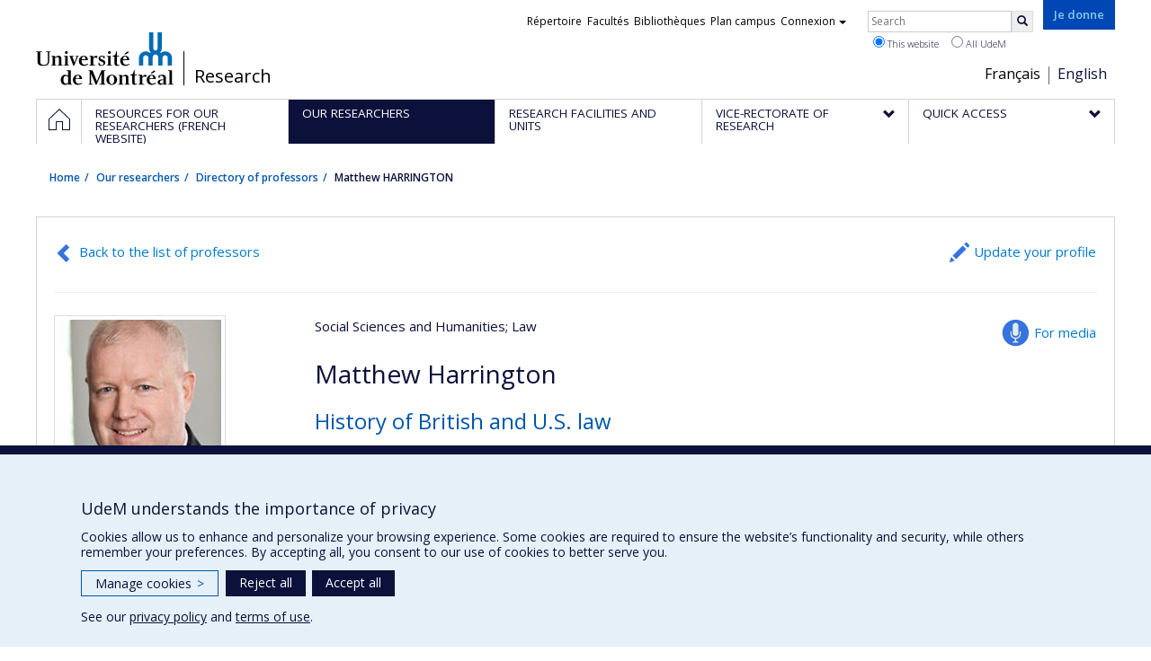

--- FILE ---
content_type: text/html; charset=utf-8
request_url: https://recherche.umontreal.ca/english/our-researchers/professors-directory/researcher/is/in15003/
body_size: 9184
content:
<!DOCTYPE html>
<html lang="en">
<head>
<meta http-equiv="X-UA-Compatible" content="IE=edge" />
<meta name="viewport" content="width=device-width, initial-scale=1" />
<link rel="apple-touch-icon" sizes="180x180" href="/apple-touch-icon.png">
<link rel="icon" type="image/png" sizes="32x32" href="/favicon-32x32.png">
<link rel="icon" type="image/png" sizes="16x16" href="/favicon-16x16.png">
<link rel="manifest" href="/site.webmanifest">
<link rel="mask-icon" href="/safari-pinned-tab.svg" color="#006bb6">

<meta charset="utf-8">
<!-- 
	This website is powered by TYPO3 - inspiring people to share!
	TYPO3 is a free open source Content Management Framework initially created by Kasper Skaarhoj and licensed under GNU/GPL.
	TYPO3 is copyright 1998-2019 of Kasper Skaarhoj. Extensions are copyright of their respective owners.
	Information and contribution at https://typo3.org/
-->



<title>Matthew HARRINGTON - La recherche - Université de Montréal</title>
<meta name="generator" content="TYPO3 CMS">
<meta name="robots" content="index,follow">
<meta name="google" content="notranslate">
<meta name="apple-mobile-web-app-capable" content="no">


<link rel="stylesheet" type="text/css" href="https://fonts.googleapis.com/css?family=Open+Sans:400,400italic,300italic,300,600,600italic,700,700italic,800,800italic&amp;subset=latin,latin-ext" media="all">
<link rel="stylesheet" type="text/css" href="/typo3temp/udemlessc/lessphp_acb593ec9efb1e1f6044d63c2fae2282f1ea7d9f.css?1732795810" media="all">
<link rel="stylesheet" type="text/css" href="/typo3temp/udemlessc/lessphp_6b23d5f906bd70310b9d42abb17e29c590c6be72.css?1676577972" media="all">
<link rel="stylesheet" type="text/css" href="/typo3conf/ext/udem_vendor/Resources/Public/fancybox-3.5.2/jquery.fancybox.min.css?1584034618" media="all">
<link rel="stylesheet" type="text/css" href="/typo3temp/udemlessc/lessphp_a844548a00dfbed276d65e92b0aed11a6d730f62.css?1676577972" media="all">
<link rel="stylesheet" type="text/css" href="/typo3temp/udemlessc/lessphp_86f9883e0e0ae5920802680f44f5c843556413d0.css?1676577972" media="all">
<link rel="stylesheet" type="text/css" href="/typo3temp/udemlessc/lessphp_b87de9c81e138db381dcb6d89cfe9f182387c3a9.css?1676577972" media="all">
<link rel="stylesheet" type="text/css" href="/typo3temp/assets/compressed/merged-5e77aeddd93dd6c9793851ab2de72111-3a34a98bdc02aaca6530d3e31e737261.css?1676577972" media="all">




<script src="/typo3conf/ext/udem_vendor/Resources/Public/underscore-1.8.3/underscore.min.js?1584034624" type="text/javascript"></script>
<script src="/typo3conf/ext/udem_vendor/Resources/Public/jquery-3.5.1/jquery.min.js?1604402777" type="text/javascript"></script>
<script src="/typo3temp/assets/compressed/merged-59071038be6fefd6305acfe279d5b796-5f19aba6b5663835dee6885531e3efd7.js?1661855556" type="text/javascript"></script>
<script src="/typo3conf/ext/udem_vendor/Resources/Public/bootstrap-3.3.7/js/bootstrap.min.js?1584034617" type="text/javascript"></script>
<script src="/typo3conf/ext/udem_vendor/Resources/Public/classList.js-1.2.20180112/classList.min.js?1584034618" type="text/javascript"></script>
<script src="/typo3conf/ext/udem_vendor/Resources/Public/h5o-js-0.11/outliner.min.js?1584034619" type="text/javascript"></script>
<script src="/typo3conf/ext/udem_bootstrap/Resources/Public/udem-bootstrap.js?1616668816" type="text/javascript"></script>
<script src="/typo3conf/ext/udem_bootstrap/Resources/Public/udem-bootstrap-video.js?1584034592" type="text/javascript"></script>
<script src="/typo3conf/ext/udem_bootstrap/Resources/Public/udem-gallerie.js?1589452388" type="text/javascript"></script>
<script src="/typo3conf/ext/udem_vendor/Resources/Public/fancybox-3.5.2/jquery.fancybox.min.js?1584034618" type="text/javascript"></script>
<script src="/typo3conf/ext/udem_bootstrap/Resources/Public/udem-social.js?1584034592" type="text/javascript"></script>
<script src="/typo3conf/ext/udem_bootstrap/Resources/Public/udem-instagram.js?1584034592" type="text/javascript"></script>
<script src="/typo3conf/ext/udem_bootstrap/Resources/Public/udem-alertes.js?1604402777" type="text/javascript"></script>
<script src="/typo3conf/ext/udem_vendor/Resources/Public/localforage-1.7.2/dist/localforage.min.js?1584034620" type="text/javascript"></script>
<script src="/typo3conf/ext/udem_profs/Resources/Public/udem-profs.js?1584034610" type="text/javascript"></script>
<script src="/typo3conf/ext/udem_sadvr/Resources/Public/udem-sadvr.js?1584034612" type="text/javascript"></script>
<script src="/typo3conf/ext/udem_vendor/Resources/Public/awesomplete-1.1.2/awesomplete.min.js?1584034616" type="text/javascript"></script>
<script src="/typo3conf/ext/udem_vitrine/Resources/Public/udem-vitrine.js?1604402777" type="text/javascript"></script>



<meta name="og:title" content="Researcher" /><meta name="og:url" content="https://recherche.umontreal.ca/english/our-researchers/directory-of-professors/researcher/is/in16113/" /><meta name="og:locale" content="en_CA" /><meta name="og:site_name" content="La recherche - Université de Montréal" />

</head>
<body>

    <div id="udem-urgence-bcrp" style="display:none;" data-udem-urgence-endpoint="https://urgence.umontreal.ca/urgence-udem.json"  data-udem-urgence-nocss></div>
    <script async src="https://urgence.umontreal.ca/typo3conf/ext/udem_urgence/Resources/Public/JavaScript/udem-urgence-bcrp.js"></script>
<a class="sr-only sr-only-focusable" href="#udem-primary-contents">Passer au contenu</a>


    


<header id="udem-header">
  <div class="container">

    <h1>
      <a href="https://www.umontreal.ca/" target="_blank" id="udem-header-logo">Université de Montréal</a>
      <span id="udem-header-logo-separator"></span>
      <small id="udem-header-title">
        <span class="sep">/</span>
        <a href="/accueil/">Research</a>
      </small>
    </h1>

    <a href="https://formulairereseau.umontreal.ca/site/Donation2?df_id=1560&amp;1560.donation=form1&amp;mfc_pref=T&amp;s_locale=fr_CA" title="Faire un don à l’Université de Montréal" target="_blank" class="udem-je-donne"><span>Je donne</span></a>

    <nav id="udem-phone-menu">
      
      <a class="udem-phone-menu-primary" href="#udem-primary-nav">
        <b><span></span><span></span><span></span></b>
        <span class="sr-only">Menu</span>
      </a>
      

      
      <a class="udem-phone-menu-search" href="#udem-search-menu">
        <span class="glyphicon glyphicon-search" title="Rechercher"></span>
        <span class="sr-only">Rechercher</span>
      </a>
      

      
      <a class="udem-phone-menu-links" href="#udem-links-menu">
        <span class="glyphicon glyphicon-bookmark"></span>
        <span class="sr-only">Liens UdeM</span>
      </a>
      

      
      <a class="udem-phone-menu-langs" href="#udem-langs-menu">
        <span class="glyphicon glyphicon-globe"></span>
        <span class="sr-only">Langues</span>
      </a>
      

      

      
    </nav>

    
        
      

    
    <nav id="udem-langs-menu">
      <h2 class="sr-only">Choix de la langue</h2>
      <ul class="nav">
        <li><a href="/accueil/" lang="fr">Français</a></li><li class="active"><a href="/english/home/" lang="en">English</a></li>
      </ul>
    </nav>
    

    
    <nav id="udem-links-menu">
      <h2 class="sr-only">Liens externes</h2>
      <ul class="nav"><li><a href="https://www.umontreal.ca/#udemwww-search-personne" target="_blank"><span>Répertoire</span></a></li><li><a href="https://www.umontreal.ca/facultes-et-ecoles/" target="_blank"><span>Facultés</span></a></li><li><a href="https://bib.umontreal.ca/" target="_blank"><span>Bibliothèques</span></a></li><li><a href="https://plancampus.umontreal.ca/" target="_blank"><span>Plan campus</span></a></li><li class="dropdown">
        <a href="#" class="dropdown-toggle" data-toggle="dropdown">Connexion<span class="caret"></span></a>
        <ul class="dropdown-menu" role="menu"><li><a href="https://monudem.umontreal.ca/" target="_blank"><span>Mon UdeM</span></a></li><li><a href="https://studium.umontreal.ca/" target="_blank"><span>StudiUM</span></a></li><li><a href="https://outlook.umontreal.ca/" target="_blank"><span>Mon courriel</span></a></li></ul>
      </li><li><a href="https://formulairereseau.umontreal.ca/site/Donation2?df_id=1560&amp;1560.donation=form1&amp;mfc_pref=T&amp;s_locale=fr_CA" title="Faire un don à l’Université de Montréal" target="_blank" class="udem-je-donne"><span>Give now</span></a></li></ul>
    </nav>
    


    
    <div id="udem-search-menu">
      <h2 class="sr-only">Rechercher</h2>
          <form method="get" action="https://google.com/cse" class="udem-search-form">

    <input type="hidden" name="cx" value="011926736769028447783:qlpu3so2kqq" />
    <input type="hidden" name="sa.x" value="23" />
    <input type="hidden" name="sa.y" value="10" />
    <input type="hidden" name="ie" value="UTF-8" />

    <div class="clearfix">
      <input type="text" name="q" value="" class="udem-search-input" placeholder="Search" />
      <button type="submit" class="udem-search-button" title="Rechercher" aria-label="Rechercher">
        <span class="glyphicon glyphicon-search"></span>
        <span class="sr-only sr-only-focusable">Search</span>
      </button>
    </div>

    <div class="clearfix">
      <label>
        <input type="radio" name="scope" value="recherche.umontreal.ca" checked="checked" />
        This website
      </label>
      <label>
        <input type="radio" name="scope" value="umontreal.ca" />
        All UdeM
      </label>
    </div>
  </form>
    </div>
    

  </div>
</header>

<div id="udem-primary-nav">
  <nav class="container">
    <h2 class="sr-only">Navigation principale</h2>
    <ul class="nav"><li class="home"><a href="/accueil/" title="Home"><span><svg xmlns="http://www.w3.org/2000/svg" viewBox="0 0 1024 1024" aria-hidden="true" focusable="false">
  <path d="m512 0L0 489.69V1024h384V640h256v384h384V489.69zm0 60.331l469.33 447.57v473.43H682.66v-384H341.33v384H42.66v-473.43z"></path>
</svg><span class="hidden-md hidden-lg">Accueil</span><span class="hidden-xs hidden-sm sr-only">Home</span></a></li><li><a href="/ressources-pour-les-equipes-de-recherche/" class="p39102"><span><span>Resources for our researchers (French website)</span></span></a></li><li class="active"><a href="/english/our-researchers/" class="p39374"><span><span>Our researchers</span></span></a></li><li><a href="/english/research-facilities-and-units/find-a-research-facility-or-unit/" class="p39154"><span><span>Research facilities and units</span></span></a></li><li class="has-sub"><a href="/english/vice-rectorate-of-research/mission/" class="p6088"><span><span>Vice-Rectorate of Research</span></span></a><ul class="sub-menu"><li><a href="/english/vice-rectorate-of-research/mission/"><span>Mission</span></a></li><li><a href="/english/vice-rectorate-of-research/the-team-of-vice-rectorate/"><span>The team of Vice-Rectorate</span></a></li><li><a href="/english/vice-rectorate-of-research/ten-sectors-of-excellence/"><span>Ten sectors of excellence</span></a></li><li><a href="/english/vice-rectorate-of-research/strategic-initiatives/"><span>Strategic Initiatives</span></a></li></ul></li><li class="has-sub"><a href="/english/quick-access/" class="p39155"><span><span>Quick access</span></span></a><ul class="sub-menu"><li><a href="/qui-fait-quoi/"><span>Staff directory (French website)</span></a></li><li><a href="/nous-trouver/"><span>Find us (French website)</span></a></li><li><a href="https://saml.authentification.umontreal.ca/my.policy" target="_blank"><span>Synchro recherche</span></a></li><li><a href="/compas/"><span>compas</span></a></li><li><a href="/english/quick-access/news/"><span>News</span></a></li></ul></li></ul>
  </nav>
</div>











<section class="main-bandeau">
    <div class="container">
        <div class="content-border"><!--TYPO3SEARCH_begin--><!--TYPO3SEARCH_end--></div>
    </div>
</section>


<section id="udem-primary-contents" class="main-section">
    <div class="container">
      
      <div id="udem-breadcrumb">

        

        <ul class="breadcrumb"><li class="home"><a href="/accueil/">Home</a></li><li><a href="/english/our-researchers/">Our researchers</a></li><li><a href="/english/our-researchers/directory-of-professors/">Directory of professors</a></li><li class="active">Matthew HARRINGTON</li></ul>
      </div>
      


    

    
        

            

            <div class="row">
              <div class="col-md-12">
                
                <section class="content-main"><!--TYPO3SEARCH_begin--><div id="c57091" class="csc-frame csc-frame-default CType-list list_type-tx_udemvitrine section_frame-101">
<div class="udemvitrine-show-professeur">

  <div class="udemvitrine-header-links">
    <a href="/english/our-researchers/professors-directory/" class="udemvitrine-backto-search btn btn-link" data-udemvitrine-kernel="professeur">Back to the list of professors</a>
          <a class="linkto-edition-professeur btn btn-link" href="https://www.recherche.umontreal.ca/vitrine/saisieProfil/chercheurDashboard?chercheurID=1424" title="Update your profile">Update your profile</a>
        <hr/>
  </div>


<div class="carte-visite">

<div class="visuelOfficiel">
      <img class="img-thumbnail" src="https://www.recherche.umontreal.ca/visuel/personne:15003.photoOfficielle" title="" alt="" />
  </div>



  <div class="linkto-intention-medias">
    <a href="/expert/is/in15003/" class="btn btn-link">For media</a>
  </div>


  <div class="secteursRecherche">
    <span>Social Sciences and Humanities</span><span>; Law</span>  </div>


<h1>Matthew Harrington</h1>


  <h2 class="phrasesCles">
        <span>History of British and U.S. law</span>
      </h2>



  <div class="affiliations">
    <dl>
                  <dt class="fonction">Professeur titulaire</dt>
        <dd class="uniteAdministrative">
            <p>Faculté de droit</p>
            <p><span>Pavillon Maximilien-Caron</span><span class="local">, room A7440</span></p>                        <p><a href="tel:514 343-6105 ">514 343-6105 </a></p>
            
                        <p><a href="mailto:matthew.p.harrington@umontreal.ca">matthew.p.harrington@umontreal.ca</a></p>
                    </dd>
              </dl>
  </div>








  <ul class="udemvitrine-presence-web">
        <li><a href="http://droit.umontreal.ca/faculte/lequipe/corps-professoral/fiche/liste_utilisateurs/view/utilisateur/matthew-harrington-134/"
           title="Page professionnelle (faculté,département,école)"
           data-idcategorie="13">Page professionnelle (faculté,département,école)</a>
    </li>
      </ul>

</div>




<div class="udemvitrine-tabs">

  <div class="row">
    <div class="col-md-8">
      <div class="tab-content">

        <div id="udemvitrine-show-professeurs-portrait-tab-57091">
          
<h1>Profile</h1>

<div class="udemvitrine-accordeon">
  <h2 class="expanded">Research expertise</h2>
  <div class="collapse in" aria-expanded="true">
        <div><p>Domaines d'intérêts :</p>

<ul>
	<li>Histoire du droit anglais et américain
	<ul>
		<li>droit constitutionnel anglais et américain et common law nord-américaine.</li>
	</ul>
	</li>
</ul></div>
      </div>
</div>


<div class="udemvitrine-accordeon">
  <h2 class="expanded">Biography</h2>
  <div class="collapse in">
        <div><p>Matthew P. Harrington holds a Bachelor’s Degree in Theology from McGill University, as well as a Doctor of Juridical Science Degree from University of Pennsylvania. President of the Faculty’s common law program committee, Professor Harrington teaches U.S. constitutional law, as well as property and trust law. He has furthermore published on the history of the U.S. Supreme Court and the economic origins of law.</p></div>
      </div>
</div>






        </div>

        <div id="udemvitrine-show-professeurs-affiliations-tab-57091">
          
<h1>Affiliations and responsabilities</h1>








        </div>

        <div id="udemvitrine-show-professeurs-enseignement-tab-57091">
          
<h1>
    Teaching and supervision
    </h1>




<div class="udemvitrine-accordeon">
  <h2 class="expanded">Teaching</h2>
  <div class="collapse in" aria-expanded="true">

      <h3>Courses taught (current session only)</h3>
    <ul>
            <li>
                        <a href="https://admission.umontreal.ca/cours-et-horaires/cours/DRT-6572/" target="_blank">DRT-6572 – Remedies en droit public et privé</a>
              </li>
            <li>
                        <a href="https://admission.umontreal.ca/cours-et-horaires/cours/DRT-6573/" target="_blank">DRT-6573 – Fiducies et successions (&quot;Trusts-Estates&quot;)</a>
              </li>
          </ul>
  
      <h3>Programs</h3>
    <ul>
            <li>
                        <a href="https://admission.umontreal.ca/redirection/programme_id/132510/" target="_blank">
          132510 –
                      Baccalauréat en droit
                  </a>
              </li>
            <li>
                        <a href="https://admission.umontreal.ca/redirection/programme_id/232811/" target="_blank">
          232811 –
                      Juris Doctor - Common law nord-américaine
                  </a>
              </li>
            <li>
                        <a href="https://admission.umontreal.ca/redirection/programme_id/232812/" target="_blank">
          232812 –
                      Master of Laws in Comparative Common Law (LL.M.)
                  </a>
              </li>
            <li>
                        <a href="https://admission.umontreal.ca/redirection/programme_id/232860/" target="_blank">
          232860 –
                      Microprogramme de 2e cycle en common law nord-américaine
                  </a>
              </li>
          </ul>
  
  </div>
</div>












        </div>

        <div id="udemvitrine-show-professeurs-projets-tab-57091">
          
<h1>Projects</h1>


  
<div class="udemvitrine-accordeon">
  <h2 class="expanded">
          Research projects
      </h2>

  <div class="collapse in" aria-expanded="true">
    <div class="udemvitrine-simplelist">

            <div>
        <div class="date">
          2019
           - 2027
        </div>
        <h3>Centre en chimie verte et catalyse (CCVC)</h3>

                <div class="udemvitrine-projet-chercheur-principal">
          <span>Lead researcher :</span>
                      
                          <a href="/english/our-researchers/professors-directory/researcher/is/in13639/">André Charette</a>
                                  , 
                          <a href="/english/our-researchers/professors-directory/researcher/is/in14406/">Hélène Lebel</a>
                              </div>
        
                <div class="udemvitrine-projet-co-chercheur">
          <span>Co-researchers :</span>
                      
                          <a href="/english/our-researchers/professors-directory/researcher/is/in13596/">Stephen Hanessian</a>
                                  , 
                          <a href="/english/our-researchers/professors-directory/researcher/is/in13665/">James D. Wuest</a>
                                  , 
                          <a href="/english/our-researchers/professors-directory/researcher/is/in13771/">William Lubell</a>
                                  , 
                          <a href="/english/our-researchers/professors-directory/researcher/is/in13851/">Davit Zargarian (In memoriam)</a>
                                  , 
                          <a href="/english/our-researchers/professors-directory/researcher/is/in14365/">Yvan Guindon</a>
                                  , 
                          <a href="/english/our-researchers/professors-directory/researcher/is/in14450/">Joelle Pelletier</a>
                                  , 
                          <a href="/english/our-researchers/professors-directory/researcher/is/in14492/">Sébastien Sauvé</a>
                                  , 
                          <a href="/english/our-researchers/professors-directory/researcher/is/in14630/">Garry Hanan</a>
                                  , 
                          <a href="/english/our-researchers/professors-directory/researcher/is/in14707/">Andreea-Ruxandra Schmitzer</a>
                                  , 
                          <a href="/english/our-researchers/professors-directory/researcher/is/in14765/">Dominic Rochefort</a>
                                  , 
                          <span>Matthew Harrington</span>
                                  , 
                          <a href="/english/our-researchers/professors-directory/researcher/is/in15226/">Shawn Collins</a>
                                  , 
                          <a href="/english/our-researchers/professors-directory/researcher/is/in15432/">Frank Schaper</a>
                                  , 
                          <a href="/english/our-researchers/professors-directory/researcher/is/in16830/">Mickaël Dollé</a>
                                  , 
                          <a href="/english/our-researchers/professors-directory/researcher/is/in29091/">Roger Gaudreault</a>
                                  , 
                          <a href="/english/our-researchers/professors-directory/researcher/is/in37710/">Olivier Fontaine</a>
                                  , 
                          <a href="/english/our-researchers/professors-directory/researcher/is/in38261/">Ehsan Hamzehpoor</a>
                                  , 
                          <a href="/english/our-researchers/professors-directory/researcher/">S Ghoshal</a>
                                  , 
                          <a href="/english/our-researchers/professors-directory/researcher/">Nicolas Moitessier</a>
                                  , 
                          <a href="/english/our-researchers/professors-directory/researcher/">Gregory Patience</a>
                                  , 
                          <a href="/english/our-researchers/professors-directory/researcher/">James L Gleason</a>
                                  , 
                          <a href="/english/our-researchers/professors-directory/researcher/">Michèle Prévost</a>
                                  , 
                          <a href="/english/our-researchers/professors-directory/researcher/">Masad J Damha</a>
                                  , 
                          <a href="/english/our-researchers/professors-directory/researcher/">Bruce A Arndtsen</a>
                                  , 
                          <a href="/english/our-researchers/professors-directory/researcher/">Steve Maguire</a>
                                  , 
                          <a href="/english/our-researchers/professors-directory/researcher/">P. C. K. Lau</a>
                                  , 
                          <a href="/english/our-researchers/professors-directory/researcher/">D. Scott Bohle</a>
                                  , 
                          <a href="/english/our-researchers/professors-directory/researcher/">Chaojun Li</a>
                                  , 
                          <a href="/english/our-researchers/professors-directory/researcher/">Gonzalo Cosa</a>
                                  , 
                          <a href="/english/our-researchers/professors-directory/researcher/">Audrey Moores</a>
                                  , 
                          <a href="/english/our-researchers/professors-directory/researcher/">Tomislav Friscic</a>
                                  , 
                          <a href="/english/our-researchers/professors-directory/researcher/">Jean-Philip Lumb</a>
                                  , 
                          <a href="/english/our-researchers/professors-directory/researcher/">Christopher Wilds</a>
                                  , 
                          <a href="/english/our-researchers/professors-directory/researcher/">Pat Forgione</a>
                                  , 
                          <a href="/english/our-researchers/professors-directory/researcher/">Jean Lessard</a>
                                  , 
                          <a href="/english/our-researchers/professors-directory/researcher/">Claude Spino</a>
                                  , 
                          <a href="/english/our-researchers/professors-directory/researcher/">Guillaume Bélanger</a>
                                  , 
                          <a href="/english/our-researchers/professors-directory/researcher/">Claude Legault</a>
                                  , 
                          <a href="/english/our-researchers/professors-directory/researcher/">Xavier Ottenwaelder</a>
                                  , 
                          <a href="/english/our-researchers/professors-directory/researcher/">Zetian Mi</a>
                                  , 
                          <a href="/english/our-researchers/professors-directory/researcher/">Alexandre Gagnon</a>
                                  , 
                          <a href="/english/our-researchers/professors-directory/researcher/">Dominic Larivière</a>
                                  , 
                          <a href="/english/our-researchers/professors-directory/researcher/">John Boukouvalas</a>
                                  , 
                          <a href="/english/our-researchers/professors-directory/researcher/">Faical Larachi</a>
                                  , 
                          <a href="/english/our-researchers/professors-directory/researcher/">Peter Hugh McBreen</a>
                                  , 
                          <a href="/english/our-researchers/professors-directory/researcher/">Thierry Ollevier</a>
                                  , 
                          <a href="/english/our-researchers/professors-directory/researcher/">Trong On Do</a>
                                  , 
                          <a href="/english/our-researchers/professors-directory/researcher/">Frédéric-Georges Fontaine</a>
                                  , 
                          <a href="/english/our-researchers/professors-directory/researcher/">Jean-François Paquin</a>
                                  , 
                          <a href="/english/our-researchers/professors-directory/researcher/">Maria-Cornélia Iliuta</a>
                                  , 
                          <a href="/english/our-researchers/professors-directory/researcher/">Sylvain Canesi</a>
                                  , 
                          <a href="/english/our-researchers/professors-directory/researcher/">Safia Hamoudi</a>
                                  , 
                          <a href="/english/our-researchers/professors-directory/researcher/">Karine Auclair</a>
                                  , 
                          <a href="/english/our-researchers/professors-directory/researcher/">David Dewez</a>
                                  , 
                          <a href="/english/our-researchers/professors-directory/researcher/">Eric McCalla</a>
                                  , 
                          <a href="/english/our-researchers/professors-directory/researcher/">Christopher Thibodeaux</a>
                                  , 
                          <a href="/english/our-researchers/professors-directory/researcher/">Jan Kopyscinski</a>
                                  , 
                          <a href="/english/our-researchers/professors-directory/researcher/">Daria Camilla Boffito</a>
                                  , 
                          <a href="/english/our-researchers/professors-directory/researcher/">Robert Lortie</a>
                                  , 
                          <a href="/english/our-researchers/professors-directory/researcher/">Ali Nazemi</a>
                                  , 
                          <a href="/english/our-researchers/professors-directory/researcher/">Ashlee Howarth</a>
                                  , 
                          <a href="/english/our-researchers/professors-directory/researcher/">Marek Majewski</a>
                                  , 
                          <a href="/english/our-researchers/professors-directory/researcher/">Melanie Jane Hazlett</a>
                                  , 
                          <a href="/english/our-researchers/professors-directory/researcher/">Leonard MacGillivray</a>
                                  , 
                          <a href="/english/our-researchers/professors-directory/researcher/">Maureen Hope McKeague</a>
                                  , 
                          <a href="/english/our-researchers/professors-directory/researcher/">Daniela Quaglia</a>
                                  , 
                          <a href="/english/our-researchers/professors-directory/researcher/">Lucas Caire da Silva</a>
                                  , 
                          <a href="/english/our-researchers/professors-directory/researcher/">Marc-Andre Légaré</a>
                              </div>
        
                <div class="udemvitrine-projet-organismes-financement">
          <span>Funding sources:</span>
                      
            FRQNT/Fonds de recherche du Québec - Nature et technologies (FQRNT)
                  </div>
        <div class="udemvitrine-projet-programmes-financement">
          <span>Grant programs:</span>
                      
            PVXXXXXX-(RS) Programme de regroupements stratégiques
                  </div>
        
        
        
        
      </div>
            <div>
        <div class="date">
          2020
          
        </div>
        <h3>Projet pour l’implantation d’un régime d’assurance pension au Québec</h3>

                <div class="udemvitrine-projet-chercheur-principal">
          <span>Lead researcher :</span>
                      
                          <span>Matthew Harrington</span>
                              </div>
        
        
                <div class="udemvitrine-projet-organismes-financement">
          <span>Funding sources:</span>
                      
            MITACS Inc.
                  </div>
        <div class="udemvitrine-projet-programmes-financement">
          <span>Grant programs:</span>
                      
            PVXXXXXX-Stage Accélération Québec - MITACS
                  </div>
        
        
        
        
      </div>
            <div>
        <div class="date">
          2016
           - 2018
        </div>
        <h3>Supreme Courts and the Common Law</h3>

                <div class="udemvitrine-projet-chercheur-principal">
          <span>Lead researcher :</span>
                      
                          <span>Matthew Harrington</span>
                              </div>
        
                <div class="udemvitrine-projet-co-chercheur">
          <span>Co-researchers :</span>
                      
                          <a href="/english/our-researchers/professors-directory/researcher/is/in19393/">Paul Daly</a>
                              </div>
        
                <div class="udemvitrine-projet-organismes-financement">
          <span>Funding sources:</span>
                      
            CRSH/Conseil de recherches en sciences humaines du Canada
                  </div>
        <div class="udemvitrine-projet-programmes-financement">
          <span>Grant programs:</span>
                      
            PV152160-Subvention Connexion
                  </div>
        
        
        
        
      </div>
      
    </div>
  </div>
</div>

            </div>

        <div id="udemvitrine-show-professeurs-valorisation-tab-57091">
          
<h1>Outreach</h1>





                    </div>

        <div id="udemvitrine-show-professeurs-publications-tab-57091">
          
<h1>Publications and presentations</h1>


        </div>

      </div>
    </div>

    <div class="col-md-4" style="background: #ddd;">

      
<div class="disciplines">
  <h2>Disciplines</h2>
  <ul>
        <li>Law</li>
      </ul>
</div>

<div class="motsCles">
  <h2>Areas of expertise</h2>
  <ul>
        <li>Canada</li>
        <li>United Kingdom</li>
        <li>United States</li>
        <li>Common law</li>
        <li>Constitutional Law</li>
        <li>Trusts</li>
        <li>Estates</li>
        <li>Property</li>
        <li>Real estate</li>
        <li>Theory of law</li>
      </ul>
</div>

    </div>
  </div>
</div>

</div>
</div><!--TYPO3SEARCH_end--></section>
              </div>
            </div>

          
      
  

  

    </div>
</section>




<footer id="udem-footer">

  
  <div class="udem-footer-sitemap">
    <div class="container">
      <ul class="row nav"><li class="col-md-2"><a href="/ressources-pour-les-equipes-de-recherche/">Resources for our researchers (French website)</a></li><li class="col-md-2"><a href="/english/our-researchers/">Our researchers</a></li><li class="col-md-2"><a href="/english/research-facilities-and-units/find-a-research-facility-or-unit/">Research facilities and units</a></li><li class="col-md-2"><a href="/english/vice-rectorate-of-research/mission/">Vice-Rectorate of Research</a><ul class="nav"><li><a href="/english/vice-rectorate-of-research/mission/">Mission</a></li><li><a href="/english/vice-rectorate-of-research/the-team-of-vice-rectorate/">The team of Vice-Rectorate</a></li><li><a href="/english/vice-rectorate-of-research/ten-sectors-of-excellence/">Ten sectors of excellence</a></li><li><a href="/english/vice-rectorate-of-research/strategic-initiatives/">Strategic Initiatives</a></li></ul></li><li class="col-md-2"><a href="/english/quick-access/">Quick access</a><ul class="nav"><li><a href="/qui-fait-quoi/">Staff directory (French website)</a></li><li><a href="/nous-trouver/">Find us (French website)</a></li><li><a href="https://saml.authentification.umontreal.ca/my.policy" target="_blank">Synchro recherche</a></li><li><a href="/compas/">compas</a></li><li><a href="/english/quick-access/news/">News</a></li></ul></li></ul>
    </div>
  </div>

  

  <div class="udem-footer-contents">
    <div class="container">
      <h3>Research</h3><div class="row"><div class="col-md-3"><div id="c41488" class="csc-frame csc-frame-default CType-text"><div class="csc-text-text"><p class="bodytext">Université de Montréal<br />PO Box 6128, Centre-ville Station<br />Montréal, Québec, Canada<br />H3C 3J7<br /><br />Phone : 514 343-6111, #38492<br />E-mail : <a href="mailto:recherche@umontreal.ca">recherche@umontreal.ca</a></p></div></div></div><div class="col-md-3"><div id="c41489" class="csc-frame csc-frame-default CType-text"><div class="csc-text-text"><p class="bodytext"><a class="chevron-right-before" href="/qui-fait-quoi/">Who does what?</a> </p>
<p class="bodytext"><a class="chevron-right-before" href="/nous-trouver/">Find us</a></p>
<p class="bodytext"><a class="chevron-right-before" href="/english/sitemap/">Site map</a></p>
<p class="bodytext"><a class="chevron-right-before" href="/english/accessibility/">Accessibility</a></p></div></div></div><div class="col-md-3"><div id="c60923" class="csc-frame csc-frame-default CType-textpic"><div class="csc-textpic-text"><div class="csc-text-text"><p class="text-right"><a href="http://u15.ca/" target="_blank"><img title="Group of Canadian Research Universities" src="/fileadmin/recherche/documents/user_upload_ancien/La_recherche_a_UdeM/Photos/BoitesAccueil/logo-u15_petit.png" alt="Group of Canadian Research Universities" width="53" height="45" style="margin-right: 20px;" /></a></p></div></div></div></div><div class="col-md-3"><div id="c60924" class="csc-frame csc-frame-default CType-textpic"><div class="csc-textpic-text"><div class="csc-text-text"><p class="bodytext"><a href="http://researchimpact.ca/" target="_blank"><img title="Research Impact Canada" src="/fileadmin/recherche/documents/user_upload_ancien/La_recherche_a_UdeM/Photos/BoitesAccueil/logo_RIC-RIRC.png" alt="Research Impact Canada" width="274" height="51" style="" /></a></p></div></div></div></div></div>
    </div>
  </div>

  <div class="udem-footer-tail">
    <div class="container">
      <div><a href="https://secretariatgeneral.umontreal.ca/protection-et-acces-a-linformation/complement-dinformation-sur-la-confidentialite/" title="View additional privacy information" target="_blank">Privacy</a><a href="https://secretariatgeneral.umontreal.ca/protection-et-acces-a-linformation/conditions-dutilisation-des-plateformes-web/" title="View the terms of use for web platforms" target="_blank">Terms of use</a>  <div id="udem_cookie_consent_toggle"></div></div><a href="https://www.umontreal.ca/" title="Université de Montréal" class="udem-footer-logo">Université de Montréal</a>
    </div>
  </div>

</footer>






<script>    function moveYouTubeSrc(consentGiven = false) {
        // Select all iframe elements on the page
        const iframes = document.querySelectorAll('iframe');
        // console.log('moveYouTubeSrc consentGiven)', consentGiven);
        // console.log('moveYouTubeSrc iframes)', iframes);
        // Loop through each iframe
        iframes.forEach((iframe) => {
            // Check if the iframe is a YouTube video
            if (!consentGiven) {
              if (iframe.src) {
                iframe.dataset.src = iframe.src;
                iframe.removeAttribute('src');
              }
            } else {
                // console.log('Move the data-src attribute back to src');
                // Move the data-src attribute back to src
                const dataSrc = iframe.dataset.src;
                if (dataSrc) {
                    iframe.src = dataSrc;
                    iframe.removeAttribute('data-src');
                }
            }
        });
    }
    // Hide YT videos so they can't be played until consent is granted
    window.addEventListener('DOMContentLoaded', () => {
        // Call the function to move YouTube iframe src attributes to data-src attributes
        moveYouTubeSrc(false);
    });        // Define dataLayer and the gtag function.
        window.dataLayer = window.dataLayer || [];
        function gtag(){dataLayer.push(arguments);}

        // Default ad_storage to 'denied'.
        gtag('consent', 'default', {
          'ad_storage': 'denied',
          'analytics_storage': 'denied',
          'functionality_storage': 'denied',
          'ad_user_data' : 'denied',
          'ad_personalization' : 'denied',
        });
          
       // Revoke YT permission
       moveYouTubeSrc(false);         (function(w,d,s,l,i){w[l]=w[l]||[];w[l].push({'gtm.start':
      new Date().getTime(),event:'gtm.js'});var f=d.getElementsByTagName(s)[0],
      j=d.createElement(s),dl=l!='dataLayer'?'&l='+l:'';j.async=true;j.src=
      'https://www.googletagmanager.com/gtm.js?id='+i+dl;f.parentNode.insertBefore(j,f);
      })(window,document,'script','dataLayer','GTM-59WZNRC');      (function(w,d,s,l,i){w[l]=w[l]||[];w[l].push({'gtm.start':
      new Date().getTime(),event:'gtm.js'});var f=d.getElementsByTagName(s)[0],
      j=d.createElement(s),dl=l!='dataLayer'?'&l='+l:'';j.async=true;j.src=
      'https://www.googletagmanager.com/gtm.js?id='+i+dl;f.parentNode.insertBefore(j,f);
      })(window,document,'script','dataLayer','GTM-PRNLSXX');
        function udemDispatchCookieEvent(data) {
            window.dispatchEvent(new CustomEvent('udem_set_consent_cookie', {detail: data}));
        }
        window.addEventListener('load', () => {
          // Ajout des triggers Google
        if (typeof on_udem_cookie_update_consent === 'function') {
          // console.log('on_udem_cookie_update_consent');
          function udem_cookie_consent_update(categories) {
            // console.log('udem_cookie_consent_update categories : ', categories);
            for (const [key, value] of Object.entries(categories)) {
              categories[key] = (value === true) ? 'granted' : 'denied';
            }
          
            udem_google_cookie_consent_update(categories);
            udem_fb_cookie_consent_update(categories);
          }

          function udem_google_cookie_consent_update(categories) {
            console.log('udem_google_cookie_consent_update categories : ', categories);
            if (categories.functionalityCookies === 'granted') {
              // Grant YT permission/*  */
              moveYouTubeSrc(true);
            } else {
              // Revoke YT permission
              moveYouTubeSrc(false);
            }

            gtag('consent', 'update', {
              'ad_storage': categories.adsCookies,
              'ad_user_data' : categories.adsCookies,
              'ad_personalization' : categories.adsCookies,
              'functionality_storage': categories.functionalityCookies,
              'analytics_storage': categories.performanceCookies
            });
          }

          function udem_fb_cookie_consent_update(categories) {
            // console.log('udem_fb_cookie_consent_update categories : ', categories);
            if (categories.adsCookies === 'granted') {
              // Grant Facebook Pixels
              var eventData = {category: 'adsCookies', action: "grant"}
              udemDispatchCookieEvent(eventData);              
            } else {
              // Revoke Pixels consent
              var eventData = { category: 'adsCookies', action: "revoke" }
              udemDispatchCookieEvent(eventData);  
            }
          }

          on_udem_cookie_update_consent(udem_cookie_consent_update);
        }
      // fin window.addEventListener('load', () => {
      });</script>  <script src="https://secretariatgeneral.umontreal.ca/udem_consentement_temoins.js?v=021123"></script>




</body>
</html>